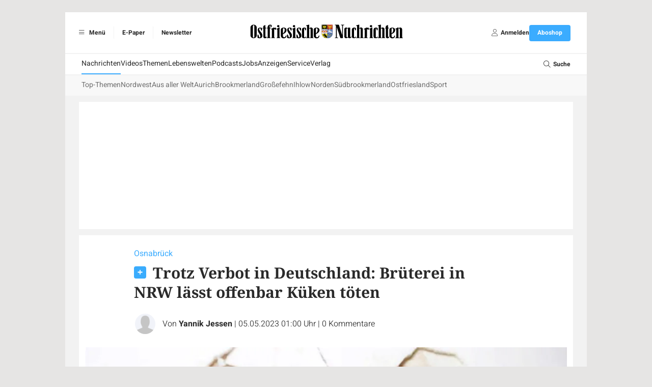

--- FILE ---
content_type: text/html; charset=UTF-8
request_url: https://www.on-online.de/artikel/1364101/Trotz-Verbot-in-Deutschland-Brueterei-in-NRW-laesst-offenbar-Kueken-toeten?utm_source=MZT_A&utm_content=1163350
body_size: 12400
content:
<!DOCTYPE html>
<html lang="de">
    <head>
        <meta charset="UTF-8">
        <meta http-equiv="X-UA-Compatible" content="IE=edge">
        <meta name="viewport" content="width=device-width, initial-scale=1.0">
        <link rel="preconnect" href="https://fonts-static.zgo.de" />
        <link href="https://fonts.zgo.de/css2?family=Noto+Serif:ital,wght@0,400;0,700;1,400;1,700&amp;display=swap" rel="stylesheet" />
        <link href="https://fonts.zgo.de/css2?family=Noto+Sans:ital,wght@0,400;0,700;1,400;1,700&amp;display=swap" rel="stylesheet" />
        <link href="https://fonts.zgo.de/css2?family=Heebo:wght@200;300;400;500;600;700&amp;display=swap" rel="stylesheet">
        <title>Osnabrück: Trotz Verbot in Deutschland: Brüterei in NRW lässt offenbar Küken töten - Ostfriesische Nachrichten</title>
        <meta name="twitter:card" content="summary" />
                    <meta name="twitter:site" content="@on_online_de" />
            <meta name="twitter:creator" content="@on_online_de" />
        
                        <meta name="facebook-domain-verification" content="eat8lpi0b4kulcuw7pase23n56is2c" />
            
                    <meta property="og:image" content="https://www.on-online.de/media/webartikel/1364101/big/25c1b95e7f25dcea05d2-1dfd89b2f53c3b1f.jpg">
        <meta property="og:url" content="https://www.on-online.de/artikel/1364101/Trotz-Verbot-in-Deutschland-Brueterei-in-NRW-laesst-offenbar-Kueken-toeten">
    <meta property="og:title" content="Osnabrück: Trotz Verbot in Deutschland: Brüterei in NRW lässt offenbar Küken töten">
    <meta property="og:description" content="Hat eine Brüterei in Nordrhein-Westfalen illegal männliche Küken töten lassen? Das kritisieren Foodwatch und andere Organisationen. Deshalb haben sie jetzt Anzeige erstattet. Es geht um Klarheit bei der Auslegung des Gesetzes.">

    <meta name="description" content="Hat eine Brüterei in Nordrhein-Westfalen illegal männliche Küken töten lassen? Das kritisieren Foodwatch und andere Organisationen. Deshalb haben sie jetzt Anzeige erstattet. Es geht um Klarheit bei der Auslegung des Gesetzes." />

    <link rel="canonical" href="https://www.on-online.de/artikel/1364101/Trotz-Verbot-in-Deutschland-Brueterei-in-NRW-laesst-offenbar-Kueken-toeten">

    <script type="application/ld+json">{"@context":"https://schema.org","@type":"NewsArticle","url":"https://www.on-online.de/artikel/1364101/Trotz-Verbot-in-Deutschland-Brueterei-in-NRW-laesst-offenbar-Kueken-toeten","mainEntityOfPage":"https://www.on-online.de/artikel/1364101/Trotz-Verbot-in-Deutschland-Brueterei-in-NRW-laesst-offenbar-Kueken-toeten","inLanguage":"de","headline":"Osnabrück: Trotz Verbot in Deutschland: Brüterei in NRW lässt offenbar Küken töten","description":"Hat eine Brüterei in Nordrhein-Westfalen illegal männliche Küken töten lassen? Das kritisieren Foodwatch und andere Organisationen. Deshalb haben sie jetzt Anzeige erstattet. Es geht um Klarheit bei der Auslegung des Gesetzes.","isAccessibleForFree":false,"author":[{"@type":"Person","name":"Yannik Jessen","image":"https://www.on-online.de/build/images/placeholder/autor.be25fcdd.png"}],"commentCount":0,"datePublished":"2023-05-05T01:00:00+02:00","image":"https://www.on-online.de/media/webartikel/1364101/big/25c1b95e7f25dcea05d2-1dfd89b2f53c3b1f.jpg","dateModified":"2023-05-05T01:00:00+02:00","text":"Seit dem 1. Januar 2022 dürfen in Deutschland keine männlichen Küken mehr getötet werden. Bis zu diesem Datum wurden zig Millionen Tiere direkt nach dem Schlupf vergast, weil die Aufzucht der Brüder der Legehennen zu teuer war und Verbraucher den höheren Fleischpreis nicht bezahlen wollten. Mit dem Verbot sollte es damit eigentlich vorbei sein. Doch offenbar interpretieren einige Unternehmen das Verbot sehr zu ihren Gunsten.\n          Nach Angaben der Verbraucherschutzorganisation Foodwatch soll eine Brüterei aus Nordrhein-Westfalen die männlichen Tiere schlüpfen gelassen – und dann zur Tötung ins Ausland transportiert haben. Es habe sich um mehrere zehntausend Tiere gehandelt. Das hatte das zuständige Landesamt für Umwelt- und Verbraucherschutz (LANUV) Foodwatch bestätigt.\n          Ist das Vorgehen der Brüterei rechtens? Das wird jetzt die Staatsanwaltschaft Düsseldorf prüfen. Foodwatch, Animal Society und die Deutsche Juristische Gesellschaft für Tierschutzrecht haben Strafanzeige gegen Unbekannt gestellt. Unbekannt deswegen, weil die Behörde das Unternehmen bislang nicht namentlich benannt hat. Die Zahl der Brütereien ist allerdings überschaubar.\n          Wie das LANUV auf Nachfrage bestätigte, hat sich die Zahl der Brütereien in Nordrhein-Westfalen 2022 halbiert. Drei der sechs verbliebenen Betriebe verwenden ihre rund eine Million männlichen Küken zur Bruderhahnaufzucht. Die anderen drei geben rund 300.000 Küken ins Ausland. Was dort mit den Tieren passiert, kann das Landesamt über die sogenannte Traces-Datenbank nachvollziehen. Mithilfe der Datenbank können Warensendungen in der EU zurückverfolgt werden.\n          Die Verbraucherschützer kritisieren, dass nichts durch das Verbot in Deutschland in Sachen Tierschutz gewonnen sei, wenn die Brüder der Legehennen einfach zum Sterben exportiert würden. Die juristische Auffassung der Anzeigenerstatter ist eindeutig: Unter das Verbot, Wirbeltiere aus wirtschaftlichen Gründen zu töten, fällt laut den Tierschützern auch der Export von Küken ins Ausland.\n          Grundsätzlich haben Brütereien laut dem Bundesministerium für Ernährung und Landwirtschaft drei Möglichkeiten, wie sie mit männlichen Küken verfahren können. Entweder kann das Geschlecht der Küken im Ei ermittelt und männliche Eier dann entsprechend vernichtet werden oder die Betriebe entscheiden sich dazu, die „Bruderhähne“ aufzuziehen und das Fleisch zu verkaufen.\n          Als dritte Alternative bietet das BMEL Betrieben eine Förderung, wenn sie auf sogenannte Zweinutzungshühner umsteigen. Dabei handelt es sich um Hühner, die sowohl für die Eier- als auch die Fleischerzeugung genutzt werden können. Dennoch versuchen Unternehmen das Tötungsverbot zu umgehen und ihre Küken ins Ausland zu fahren.\n          Um das in Zukunft zu verhindern, fordern Tierschützer ein europaweites Verbot des Kükentötens. So könnten Exporte in Nachbarländer unterbunden werden. Der Forderung schließt sich auch das Land Nordrhein-Westfahlen an. Nur ein Verbot in ganz Europa verbunden mit konkreten Haltungsanforderungen könne demnach eine tierwohlkonforme Lösung sein."}</script>

                <style>
            [x-cloak] { display: none !important; visibility: hidden; opacity: 0; }
        </style>

                    <link rel="stylesheet" href="/build/597.22ded829.css" data-turbo-track="reload"><link rel="stylesheet" href="/build/app.c35cfa08.css" data-turbo-track="reload">
        
                        <script>
(function(w,d,s,l,i){w[l]=w[l]||[];w[l].push({'gtm.start': new Date().getTime(),event:'gtm.js'});var f=d.getElementsByTagName(s)[0], j=d.createElement(s),dl=l!='dataLayer'?'&l='+l:'';j.async=true;j.src='https://www.googletagmanager.com/gtm.js?id='+i+dl;f.parentNode.insertBefore(j,f);})(window,document,'script','dataLayer','GTM-NXLHCDM');
</script>
        
                    <script src="/build/runtime.ae74e268.js" defer data-turbo-track="reload"></script><script src="/build/25.160abc8e.js" defer data-turbo-track="reload"></script><script src="/build/597.b0169c63.js" defer data-turbo-track="reload"></script><script src="/build/app.abfc8060.js" defer data-turbo-track="reload"></script>
        
                        <script type="text/javascript">
        var adHandler = adHandler || { cmd: [] };
                adHandler.cmd.push(function () {
                            adHandler.service.setTargeting("articleId", "1364101");
                        adHandler.service.request();

            if (screen['orientation']) {
                screen.orientation.addEventListener("change", function(e) {
                    adHandler.service.destroy();
                    adHandler.service.request();
                });
            }
        });
    </script>

            <script async type="text/javascript" src=/clickperformance/ON_Artikel-Paywall.js?v=95fd22be></script>
    
    
                                        
        <link rel="shortcut icon" href="/build/images/logos/favicon_on.9c04d257.ico" type="image/x-icon">
        <link rel="apple-touch-icon" href="/build/images/logos/apple-touch-icons/ON/apple-touch-icon-57x57.808c434f.png" />
        <link rel="apple-touch-icon" sizes="72x72" href="/build/images/logos/apple-touch-icons/ON/apple-touch-icon-72x72.4d940b05.png" />
        <link rel="apple-touch-icon" sizes="114x114" href="/build/images/logos/apple-touch-icons/ON/apple-touch-icon-114x114.609253e3.png" />
        <link rel="apple-touch-icon" sizes="144x144" href="/build/images/logos/apple-touch-icons/ON/apple-touch-icon-144x144.a191d50b.png" />

        <script async id="ebx" src="//applets.ebxcdn.com/ebx.js"></script>
            
        <script>
            window.originalAccept = "text\/html,application\/xhtml+xml,application\/xml;q=0.9,image\/webp,image\/apng,*\/*;q=0.8,application\/signed-exchange;v=b3;q=0.9"
        </script>
    </head>

        <body class="bg-default" data-page="article" data-t-p="ON" data-turbo="false">
                    
                            <noscript><iframe src="https://www.googletagmanager.com/ns.html?id=GTM-NXLHCDM" height="0" width="0" style="display:none;visibility:hidden"></iframe></noscript>
                        <script>

        window.ga=window.ga||function(){(ga.q=ga.q||[]).push(arguments)};ga.l=+new Date;

ga('create', '', {
    cookieDomain: 'auto',
});

ga('set', 'anonymizeIp', true);

ga('set', 'userId', null);
ga('set', 'dimension4', null);
ga('set', 'dimension1', "1364101");

    window.dataLayer = window.dataLayer || [];
    dataLayer.push(
        {"contentType":"article","contentIsPaywall":true,"articleType":"plus","articleId":"1364101","articleRessorts":["Politik"],"articleRessortIds":[1476],"articleTags":[],"userId":null,"userType":"anonym"}
    );

ga('send', 'pageview');
</script>
        
        
                
        <div class="min-h-screen drawer" x-data="{ drawerOpen: false }" @drawer-open.window="drawerOpen = true" @drawer-close.window="drawerOpen = false">
    <input id="app-drawer" type="checkbox" class="drawer-toggle" aria-label="Navigation öffnen" x-model="drawerOpen">

    <div class="drawer-content">
                        <div class="container mx-auto max-w-5xl lg:pt-6"><div id="ZGO-Ads_Offcontent-Left-Wrap"  class="adw bg-white relative flex justify-center items-center" data-label-mode="none">
    <div id="ZGO-Ads_Offcontent-Left" class="ad flex justify-center items-center"></div>
</div>

                        <div id="ZGO-Ads_Offcontent-Right-Wrap"  class="adw bg-white relative flex justify-center items-center" data-label-mode="none">
    <div id="ZGO-Ads_Offcontent-Right" class="ad flex justify-center items-center"></div>
</div>
<header class="bg-light print:hidden sticky top-0 w-full z-20 lg:static">
    <div class="w-full bg-white border-b lg:border-b-0 border-accent-gray-light flex items-center px-4 py-2 lg:py-6 relative justify-between">
                <ul class="hidden lg:flex divide-x divide-accent-gray-lightest font-heebo text-xs font-bold">
            <li class="h-6 flex items-center gap-1">
                <label for="app-drawer" title="Menü" tabindex="0" @keyup.enter="$dispatch('drawer-open')" @keyup.space="$dispatch('drawer-open')" class="cursor-pointer ps-1 pe-4">
                    <span class="inline-flex items-center justify-center h-6 w-6">
                        <i class="fal fa-bars"></i>
                    </span>
                    Menü
                </label>
            </li>
            <li class="h-6 flex items-center">
                                        <a href="https://epaper.on-online.de" title="E-Paper" target="_blank" rel="noopener" class="px-4">E-Paper</a>
                                </li>
                                <li class="h-6 flex items-center">
                        <a href="/-service/newsletter" title="Newsletter" target="_blank" rel="noopener" class="px-4">Newsletter</a>
                    </li>
                        </ul>

                <label
            for="app-drawer"
            title="Menü"
            tabindex="0"
            @keyup.enter="$dispatch('drawer-open')"
            @keyup.space="$dispatch('drawer-open')"
            class="lg:hidden text-lg flex flex-col justify-center items-center cursor-pointer"
        >
            <i class="fal fa-bars text-base text-accent-gray-light"></i>
            <span class="text-9px  text-accent-gray-warm font-heebo uppercase">Menü</span>
        </label>

                <div class="absolute left-1/2 -translate-x-1/2" role="banner">
            <a href="/">
                                        <img class="h-6 lg:h-[45px] w-auto" src="/build/images/logos/logo-header-on.f5fc4a42.svg" width="310" height="45" alt="Logo" />
                                </a>
        </div>

                            <a
    href="/benutzer/login?redirect-url=/artikel/1364101/Trotz-Verbot-in-Deutschland-Brueterei-in-NRW-laesst-offenbar-Kueken-toeten?utm_source%3DMZT_A%26utm_content%3D1163350"
    class="lg:hidden text-lg flex flex-col justify-center items-center"
    rel="nofollow"
    onclick="document.querySelector('#login-modal').showModal() ; return false"
>                    <i class="fal fa-user text-base text-accent-gray-light"></i>
                    <span class="text-9px text-accent-gray-warm font-heebo uppercase">Anmelden</span>
                </a>
        
                <ul class="hidden lg:flex items-center gap-6 font-heebo px-4 h-8">
            <li>
                                    <a
    href="/benutzer/login?redirect-url=/artikel/1364101/Trotz-Verbot-in-Deutschland-Brueterei-in-NRW-laesst-offenbar-Kueken-toeten?utm_source%3DMZT_A%26utm_content%3D1163350"
    class=""
    rel="nofollow"
    onclick="document.querySelector('#login-modal').showModal() ; return false"
>                            <div class="flex items-center gap-1">
                                <span class="inline-flex items-center justify-center h-6 w-6">
                                    <i class="fal fa-user text-sm text-accent-gray"></i>
                                </span>
                                <span class="text-xs font-bold">Anmelden</span>
                            </div>
                        </a>
                            </li>
            <li>
                <a
         href="https://shop.on-online.de/go"            class="relative select-none font-heebo cursor-pointer rounded inline-flex items-center justify-center px-4 py-2 text-xs leading-tight bg-secondary text-white hover:bg-primary min-h-[2rem] font-bold transition-colors"
            data-controller="button"
        >
    <span data-button-target="icon">
        </span><span data-button-target="content">
    <span class="">Aboshop</span>    </span>
</a>

            </li>
        </ul>
    </div>

    <div id="menu" class="hidden lg:block mt-0.5">
        <nav class="main-navigation font-heebo bg-white min-h-[2.5rem] flex gap-4 px-8 relative" role="navigation">
        <ul class="flex-1 flex gap-8 overflow-auto whitespace-nowrap">                    <li  class="text-sm text-default [&amp;_&gt;_*]:transition-colors [&amp;_&gt;_*]:flex [&amp;_&gt;_*]:items-center [&amp;_&gt;_*]:h-[2.5rem] [&amp;_&gt;_*]:border-b-2 [&amp;_&gt;_a]:hover:border-secondary [&amp;_&gt;_*]:border-secondary">            <a href="/">Nachrichten</a>    </li>

                                <li  class="text-sm text-default [&amp;_&gt;_*]:transition-colors [&amp;_&gt;_*]:flex [&amp;_&gt;_*]:items-center [&amp;_&gt;_*]:h-[2.5rem] [&amp;_&gt;_*]:border-b-2 [&amp;_&gt;_a]:hover:border-secondary [&amp;_&gt;_*]:border-transparent">            <a href="/video/">Videos</a>    </li>

                                <li  class="text-sm text-default [&amp;_&gt;_*]:transition-colors [&amp;_&gt;_*]:flex [&amp;_&gt;_*]:items-center [&amp;_&gt;_*]:h-[2.5rem] [&amp;_&gt;_*]:border-b-2 [&amp;_&gt;_a]:hover:border-secondary [&amp;_&gt;_*]:border-transparent">            <a href="/themen">Themen</a>    </li>

                                <li  class="text-sm text-default [&amp;_&gt;_*]:transition-colors [&amp;_&gt;_*]:flex [&amp;_&gt;_*]:items-center [&amp;_&gt;_*]:h-[2.5rem] [&amp;_&gt;_*]:border-b-2 [&amp;_&gt;_a]:hover:border-secondary [&amp;_&gt;_*]:border-transparent">            <a href="/lebenswelten">Lebenswelten</a>    </li>

                                <li  class="text-sm text-default [&amp;_&gt;_*]:transition-colors [&amp;_&gt;_*]:flex [&amp;_&gt;_*]:items-center [&amp;_&gt;_*]:h-[2.5rem] [&amp;_&gt;_*]:border-b-2 [&amp;_&gt;_a]:hover:border-secondary [&amp;_&gt;_*]:border-transparent">            <a href="/podcasts">Podcasts</a>    </li>

                                <li  class="text-sm text-default [&amp;_&gt;_*]:transition-colors [&amp;_&gt;_*]:flex [&amp;_&gt;_*]:items-center [&amp;_&gt;_*]:h-[2.5rem] [&amp;_&gt;_*]:border-b-2 [&amp;_&gt;_a]:hover:border-secondary [&amp;_&gt;_*]:border-transparent">            <a href="/jobs">Jobs</a>    </li>

                                <li  class="text-sm text-default [&amp;_&gt;_*]:transition-colors [&amp;_&gt;_*]:flex [&amp;_&gt;_*]:items-center [&amp;_&gt;_*]:h-[2.5rem] [&amp;_&gt;_*]:border-b-2 [&amp;_&gt;_a]:hover:border-secondary [&amp;_&gt;_*]:border-transparent">            <a href="/-anzeigen/uebersicht">Anzeigen</a>    </li>

                                <li  class="text-sm text-default [&amp;_&gt;_*]:transition-colors [&amp;_&gt;_*]:flex [&amp;_&gt;_*]:items-center [&amp;_&gt;_*]:h-[2.5rem] [&amp;_&gt;_*]:border-b-2 [&amp;_&gt;_a]:hover:border-secondary [&amp;_&gt;_*]:border-transparent">            <a href="/-service/uebersicht">Service</a>    </li>

                                <li  class="text-sm text-default [&amp;_&gt;_*]:transition-colors [&amp;_&gt;_*]:flex [&amp;_&gt;_*]:items-center [&amp;_&gt;_*]:h-[2.5rem] [&amp;_&gt;_*]:border-b-2 [&amp;_&gt;_a]:hover:border-secondary [&amp;_&gt;_*]:border-transparent">            <a href="/kontakt">Verlag</a>    </li>

            </ul><div class="shrink-0">
            <label for="search-input" class="h-10 flex items-center gap-1 cursor-pointer">
                <span class="inline-flex items-center justify-center h-6 w-6">
                    <i class="fal fa-search text-sm"></i>
                </span>
                <span class="text-xs font-bold">Suche</span>
            </label>

                <form name="search" method="post" action="/suche" class="transition-opacity opacity-0 pointer-events-none focus-within:opacity-100 focus-within:pointer-events-auto absolute inset-0 z-10 bg-white">

<div class="w-full grid grid-cols-2">
                    <div id="nav-search-form" class="col-start-2 border-l border-accent-gray-light">
                        <input
                            id="search-input"
                            name="search[searchText]"
                            class="ps-3 pe-14 w-full h-10 transition-colors outline-none text-sm text-accent-gray"
                            type="text"
                            autocomplete="search"
                            aria-label="Ihr Suchbegriff"
                            placeholder="Ihr Suchbegriff"
                            @keyup.esc="document.activeElement?.blur()"
                        />

                        <button
                            id="search-submit"
                            type="submit"
                            aria-label="Suche absenden"
                            class="custom inline-flex items-center h-full w-14 absolute right-0 text-accent-gray-light focus:text-secondary"
                        >
                            <span class="flex items-center justify-center w-full h-5 border-l border-accent-gray-light">
                                <i class="far fa-search transition-colors"></i>
                            </span>
                        </button>
                    </div>
                </div>
            
    </form>
        </div>
    </nav><nav class="sub-navigation bg-[#f8f8f8] mt-0.5 font-heebo min-h-[2.5rem] px-8" role="navigation">
        <section class="h-full splide visible" data-controller="submenu" aria-label="Weitere Menüpunkte">
            <div class="splide__arrows">
                <button disabled class="splide__arrow splide__arrow--prev text-accent-gray hover:text-secondary text-sm transition-colors">
                    <i class="fal fa-angle-left"></i>
                </button>
                <button disabled class="splide__arrow splide__arrow--next text-accent-gray hover:text-secondary text-sm transition-colors">
                    <i class="fal fa-angle-right"></i>
                </button>
            </div>

            <div class="splide__track">
                <ul class="splide__list gap-6">                                        <li  class="splide__slide text-sm text-accent-gray-dark [&amp;_&gt;_*]:transition-colors [&amp;_&gt;_*]:flex [&amp;_&gt;_*]:items-center [&amp;_&gt;_*]:h-[2.5rem] [&amp;_&gt;_*]:border-b-2 [&amp;_&gt;_a]:hover:border-secondary [&amp;_&gt;_*]:border-transparent">            <a href="/">Top-Themen</a>    </li>

                                                                        <li  class="splide__slide text-sm text-accent-gray-dark [&amp;_&gt;_*]:transition-colors [&amp;_&gt;_*]:flex [&amp;_&gt;_*]:items-center [&amp;_&gt;_*]:h-[2.5rem] [&amp;_&gt;_*]:border-b-2 [&amp;_&gt;_a]:hover:border-secondary [&amp;_&gt;_*]:border-transparent">            <a href="/ressort/nordwest">Nordwest</a>    </li>

                                                                        <li  class="splide__slide text-sm text-accent-gray-dark [&amp;_&gt;_*]:transition-colors [&amp;_&gt;_*]:flex [&amp;_&gt;_*]:items-center [&amp;_&gt;_*]:h-[2.5rem] [&amp;_&gt;_*]:border-b-2 [&amp;_&gt;_a]:hover:border-secondary [&amp;_&gt;_*]:border-transparent">            <a href="/ressort/aus-aller-welt">Aus aller Welt</a>    </li>

                                                                        <li  class="splide__slide text-sm text-accent-gray-dark [&amp;_&gt;_*]:transition-colors [&amp;_&gt;_*]:flex [&amp;_&gt;_*]:items-center [&amp;_&gt;_*]:h-[2.5rem] [&amp;_&gt;_*]:border-b-2 [&amp;_&gt;_a]:hover:border-secondary [&amp;_&gt;_*]:border-transparent">            <a href="/ressort/aurich">Aurich</a>    </li>

                                                                        <li  class="splide__slide text-sm text-accent-gray-dark [&amp;_&gt;_*]:transition-colors [&amp;_&gt;_*]:flex [&amp;_&gt;_*]:items-center [&amp;_&gt;_*]:h-[2.5rem] [&amp;_&gt;_*]:border-b-2 [&amp;_&gt;_a]:hover:border-secondary [&amp;_&gt;_*]:border-transparent">            <a href="/ressort/brookmerland">Brookmerland</a>    </li>

                                                                        <li  class="splide__slide text-sm text-accent-gray-dark [&amp;_&gt;_*]:transition-colors [&amp;_&gt;_*]:flex [&amp;_&gt;_*]:items-center [&amp;_&gt;_*]:h-[2.5rem] [&amp;_&gt;_*]:border-b-2 [&amp;_&gt;_a]:hover:border-secondary [&amp;_&gt;_*]:border-transparent">            <a href="/ressort/grossefehn">Großefehn</a>    </li>

                                                                        <li  class="splide__slide text-sm text-accent-gray-dark [&amp;_&gt;_*]:transition-colors [&amp;_&gt;_*]:flex [&amp;_&gt;_*]:items-center [&amp;_&gt;_*]:h-[2.5rem] [&amp;_&gt;_*]:border-b-2 [&amp;_&gt;_a]:hover:border-secondary [&amp;_&gt;_*]:border-transparent">            <a href="/ressort/ihlow">Ihlow</a>    </li>

                                                                        <li  class="splide__slide text-sm text-accent-gray-dark [&amp;_&gt;_*]:transition-colors [&amp;_&gt;_*]:flex [&amp;_&gt;_*]:items-center [&amp;_&gt;_*]:h-[2.5rem] [&amp;_&gt;_*]:border-b-2 [&amp;_&gt;_a]:hover:border-secondary [&amp;_&gt;_*]:border-transparent">            <a href="/ressort/norden">Norden</a>    </li>

                                                                        <li  class="splide__slide text-sm text-accent-gray-dark [&amp;_&gt;_*]:transition-colors [&amp;_&gt;_*]:flex [&amp;_&gt;_*]:items-center [&amp;_&gt;_*]:h-[2.5rem] [&amp;_&gt;_*]:border-b-2 [&amp;_&gt;_a]:hover:border-secondary [&amp;_&gt;_*]:border-transparent">            <a href="/ressort/suedbrookmerland">Südbrookmerland</a>    </li>

                                                                        <li  class="splide__slide text-sm text-accent-gray-dark [&amp;_&gt;_*]:transition-colors [&amp;_&gt;_*]:flex [&amp;_&gt;_*]:items-center [&amp;_&gt;_*]:h-[2.5rem] [&amp;_&gt;_*]:border-b-2 [&amp;_&gt;_a]:hover:border-secondary [&amp;_&gt;_*]:border-transparent">            <a href="/ressort/ostfriesland">Ostfriesland</a>    </li>

                                                                        <li  class="splide__slide text-sm text-accent-gray-dark [&amp;_&gt;_*]:transition-colors [&amp;_&gt;_*]:flex [&amp;_&gt;_*]:items-center [&amp;_&gt;_*]:h-[2.5rem] [&amp;_&gt;_*]:border-b-2 [&amp;_&gt;_a]:hover:border-secondary [&amp;_&gt;_*]:border-transparent">            <a href="/ressort/sport">Sport</a>    </li>

                                </ul>
            </div>
        </section>
    </nav>

    </div>
</header>

                    <div class="bg-light px-3 py-3 lg:px-[27px]"> 
                                                
                                                    <div id="ZGO-Ads_Top-Wrap"  class="adw bg-white relative flex justify-center items-center overflow-hidden text-center" data-label-mode="inner">
    <div id="ZGO-Ads_Top" class="ad flex justify-center items-center"></div>
</div>

                        
                                <article
        class="article-detail bg-white py-6 pb-12 px-3 print:py-0 mt-3"
        role="main" style="word-break: break-word"         x-data="{ player_sticky: false, player_loaded: false }"
        @play="player_sticky = true"
        @player-loaded="player_loaded = true"
    >
        
                    <h1 class="mb-5 lg:pl-24 lg:pr-48 print:pr-0 print:pl-0"><span class="block text-secondary font-heebo mb-2 text-sm lg:text-base">Osnabrück&nbsp;</span>        <span
            class="inline-block w-6 h-6 bg-no-repeat bg-contain print:hidden rounded bg-secondary mr-2"
            style="background-image:url(/build/images/icons/plus.365e6d03.svg)"
        ></span>
<span class="font-bold text-3xl ">Trotz Verbot in Deutschland: Brüterei in NRW lässt offenbar Küken töten</span>
            </h1>
        
                <div class="lg:px-24 print:pl-0 flex items-center">
                                                                        <div class="group relative flex shrink-0 mr-3">
                                                                                                <img
        src="/build/images/placeholder/autor.be25fcdd.png"
        alt="Yannik Jessen"
         class="inline-block w-10 h-10 box-content overflow-hidden rounded-full border-2 border-white" style="background-color:#F1F3F9; z-index:10"
            >

                                        
                                        <div class="absolute rotate-45 hidden group-hover:block" style="width:30px; height:30px; right:-15px; bottom:-15px"></div>

                                        <div class="absolute top-full hidden group-hover:block" style="z-index:11">                         <div class="mt-2 relative" style="filter:drop-shadow(0 0px 4px rgba(0,0,0,0.12))">
                            <div class="absolute bg-white w-3 h-3 -top-1 rotate-45" style="left:16px"></div>
                            <div class="bg-white p-4 pr-6 rounded w-max space-y-4">
                                                                    
                                                                            <span class="block">
                                                                                        <img
        src="/build/images/placeholder/autor.be25fcdd.png"
        alt="Yannik Jessen"
         class="inline-block w-10 h-10 box-content overflow-hidden rounded-full mr-2 group-hover/item:saturate-150" style="background-color:#F1F3F9;"
            >

                                        <span class="text-base font-heebo font-bold group-hover/item:text-secondary">Yannik Jessen</span>
                                    
                                        </span>
                                                                                                </div>
                        </div>
                    </div>
                </div>
            
                        <div class="text-sm lg:text-base font-heebo font-light first:[&_.delim]:hidden">
                                    <span class="delim">|</span>
                    <span>
                                                <div class="inline">
                            Von
                        <span class="font-normal"><span class="font-bold">Yannik Jessen</span><span></span></span>
        </div></span>                                    <span class="delim">|</span>
                    <span class="whitespace-nowrap">
                        05.05.2023 01:00 Uhr
                    </span>
                <span class="delim">|</span>
                    <span class="whitespace-nowrap">
                        <a
                            href="#comments-section"
                            class="hover:underline"
                            x-data
                            @click.prevent="document.querySelector($el.getAttribute('href'))?.scrollIntoView({behavior: 'smooth'})"
                        >
                            <span class="article-total-comments">0</span>
                            <span class="article-comments-text">Kommentare</span>
                        </a>
                    </span>            </div>
        </div>


        
                            <div class="pt-6 pb-4">
                <div class="pb-4">
        <img
        src="/media/webartikel-image/5150841/image/39d61534d16d98a719ea-b4e06b8097738ded.webp"
        alt="Ein Hühnerküken schlüpft. Foto: imago/Melanie Bauer"
         class="w-full mb-2" style="object-fit: contain; aspect-ratio: 1.7783171521036"
            >

            <div class="text-accent-gray text-xs md:text-sm font-heebo">Ein Hühnerküken schlüpft. Foto: imago/Melanie Bauer</div>
    </div>

            </div>
                        
        <div class="relative">
            <div class="lg:flex">
                <div class="lg:pt-2 hover:z-50 hover:relative" data-nosnippet>
                    <div class="flex lg:flex-col justify-between items-center lg:sticky lg:top-2 lg:space-y-4 mb-6 lg:mb-0 lg:w-20 print:hidden">
                        <span class="text-sm text-accent-gray text-center">Artikel teilen:</span>
                        <div class="flex lg:flex-col justify-center items-center space-x-4 lg:space-x-0 lg:space-y-4">
                            
<a href="https://www.facebook.com/share.php?u=https://www.on-online.de/artikel/1364101/Trotz-Verbot-in-Deutschland-Brueterei-in-NRW-laesst-offenbar-Kueken-toeten" target="_blank">
    <img class="w-8 lg:w-12 h-8 lg:h-12" src="/build/images/icons/facebook.2dddee29.svg" alt="Facebook" />
</a>

<a href="https://api.whatsapp.com/send?text=https://www.on-online.de/artikel/1364101/Trotz-Verbot-in-Deutschland-Brueterei-in-NRW-laesst-offenbar-Kueken-toeten" target="_blank">
    <img class="w-8 lg:w-12 h-8 lg:h-12" src="/build/images/icons/whatsapp.5b9c91bf.svg" alt="WhatsApp" />
</a>

<a href="mailto:?subject=Interessanter%20Artikel&body=https://www.on-online.de/artikel/1364101/Trotz-Verbot-in-Deutschland-Brueterei-in-NRW-laesst-offenbar-Kueken-toeten" class="bg-primary w-8 lg:w-12 h-8 lg:h-12 flex items-center justify-center rounded-full">
    <i class="fal fa-envelope text-white lg:text-xl" title="E-Mail"></i>
</a>

<button onclick="window.print()" class="hidden lg:flex bg-primary w-8 lg:w-12 h-8 lg:h-12 flex items-center justify-center rounded-full">
    <i class="fal fa-print text-white lg:text-xl" title="Drucken"></i>
</button>

                        </div>
                    </div>
                </div>


                <div class="lg:pl-4 lg:pr-48 space-y-6 content print:pr-0 print:pl-0 min-w-0 max-w-full">
                    <p class="font-bold">
                        Hat eine Brüterei in Nordrhein-Westfalen illegal männliche Küken töten lassen? Das kritisieren Foodwatch und andere Organisationen. Deshalb haben sie jetzt Anzeige erstattet. Es geht um Klarheit bei der Auslegung des Gesetzes.
                    </p>

                                            <div class="pb-3">
                            Lesedauer des Artikels: ca. 3 Minuten
                        </div>
                                    </div>
            </div>

                            <div class="relative z-10 w-full -mt-[7.5rem] lg:-mt-[16rem] pointer-events-none">                     <!--googleoff: all-->
<div class="h-28 bg-gradient-to-t from-white"></div>
<div class="paywall bg-white p-4 flex items-center justify-center flex-col pointer-events-auto" data-nosnippet>     <div data-paywall="content" class="grid grid-cols-1 lg:grid-cols-2 gap-6 lg:gap-16 rounded shadow-elevation font-heebo">
        <div class="p-8 pt-0 lg:pt-8">
            <div class="text-2xl lg:text-3xl font-bold mb-1">Jetzt Artikel freischalten</div>
            <div class="text-sm text-gray-500">Schnell bestellt – jederzeit kündbar.</div>
            <div class="pt-6 text-sm">
                <ul>
                    <li><i class="pe-2 fas fa-plus text-secondary"></i>Voller Zugriff auf www.on-online.de</li>
                    <li class="my-1"><i class="pe-2 fas fa-plus text-secondary"></i>700+ neue Artikel pro Woche</li>
                    <li><i class="pe-2 fas fa-plus text-secondary"></i>ON-App inklusive</li>
                </ul>
            </div>
            <div class="pt-8">
                <a
                    href="https://shop.on-online.de/go/group/114?source=article:1364101"
                    class="mt-3 mb-4 bg-green-700 !text-white !no-underline hover:bg-secondary-400 duration-100 transition-all rounded text-sm px-4 h-11 flex justify-center items-center font-bold"
                    data-paywall="checkout-button"
                >Jetzt testen und 90 % sparen<i class="ps-3 fas fa-arrow-right"></i></a>
            </div>
            <div class="flex items-center justify-center pt-4 w-full gap-2">
                <div class="outline outline-1 outline-gray-200 rounded p-1 h-8 w-12 flex items-center justify-center"><img src="/build/images/icons/PayPal.24f999b1.svg" class="h-full" alt="PayPal Logo" loading="lazy"/></div>
                <div class="outline outline-1 outline-gray-200 rounded p-1 h-8 w-12 flex items-center justify-center"><img src="/build/images/icons/SEPA.dbadd650.svg" class="h-full" alt="SEPA Logo" loading="lazy"/></div>
            </div>
        </div>
        <a
            href="https://shop.on-online.de/go/group/114?source=article:1364101"
            class="order-first lg:order-last"
            data-paywall="checkout-button"
        >
            <div
                class="min-h-full pt-6 pb-12 lg:pt-0 lg:pb-0 rounded-t lg:rounded-tl-none lg:rounded-r flex items-center justify-center bg-bottom lg:bg-left bg-size-[600px_600px]"
                style="background-image: url('/build/images/ellipse.5ecee60c.svg')"
            >
                <div class="font-heebo text-center lg:text-right font-bold text-white">
                    <div class="text-2xl">3 Monate je</div>
                    <div class="text-6xl lg:text-9xl pt-2 lg:pt-0">1€</div>
                    <div class="text-2xl">statt <span class="line-through">9,90 €</span></div>
                </div>
            </div>
        </a>
    </div>
            <div class="text-sm text-center font-heebo mt-8" data-paywall="login-container">Du hast bereits ein ON-Abo? Super!</div>
        <div class="text-sm text-center font-heebo" data-paywall="login-container">    <a
    href="/benutzer/login?redirect-url=/artikel/1364101/Trotz-Verbot-in-Deutschland-Brueterei-in-NRW-laesst-offenbar-Kueken-toeten?utm_source%3DMZT_A%26utm_content%3D1163350"
    class="text-secondary underline"
    rel="nofollow"
    onclick="document.querySelector('#login-modal').showModal() ; return false"
>Hier anmelden</a>
</div>
    
    <a
        href="https://shop.on-online.de/go?source=article:1364101"
        class="group mt-8 mb-4 bg-[#f8f8f8] border-gray-200 text-gray-800 !no-underline hover:bg-secondary-400 hover:text-white duration-100 transition-all rounded text-sm px-4 h-11 flex justify-center items-center font-heebo"
        data-paywall="checkout-button"
    >
        Weitere Abo-Modelle<i class="text-gray-500 ps-3 fas fa-arrow-right group-hover:text-white"></i>
    </a>

</div>
<!--googleon: all-->

                </div>
                    </div>
    </article>

    
                    </div>

                    <footer class="bg-white border-t-4 border-secondary py-2 lg:px-2 lg:py-6 print:hidden" id="footer">
                        <div class="font-heebo text-sm my-2 lg:my-6 text-accent-gray-warm">
                            <div class="flex flex-col lg:justify-center center gap-x-2">
                                <span class="text-center">© ZGO Zeitungsgruppe Ostfriesland GmbH</span>
                                <span class="text-center m-auto" id="footer-links" style="max-width:80%">
                                            <ul>
            
                <li class="first inline-block after:content-[&#039;·&#039;] last:after:content-[&#039;&#039;]">        <a href="/-verlag/verlagsangaben">AGB</a>        
    </li>

    
                <li class="inline-block after:content-[&#039;·&#039;] last:after:content-[&#039;&#039;]">        <a href="/datenschutz">Datenschutz</a>        
    </li>

    
                <li class="inline-block after:content-[&#039;·&#039;] last:after:content-[&#039;&#039;]">        <a href="/-verlag/impressum">Impressum</a>        
    </li>

    
                <li class="inline-block after:content-[&#039;·&#039;] last:after:content-[&#039;&#039;]">        <a href="/barrierefreiheit">Barrierefreiheit</a>        
    </li>

    
                <li class="inline-block after:content-[&#039;·&#039;] last:after:content-[&#039;&#039;]">        <a href="/vertragskuendigung">Vertragskündigung</a>        
    </li>

    
                <li class="last inline-block after:content-[&#039;·&#039;] last:after:content-[&#039;&#039;]">        <a href="?cmpscreencustom" rel="nofollow" data-controller="cmp" data-action="click-&gt;cmp#showPreferences:prevent">Datenschutzeinstellungen</a>        
    </li>


    </ul>

                                </span>
                            </div>
                            <div class="text-center">Technische Umsetzung durch <a href="https://www.actiview.de/webentwicklung" title="Agentur für individuelle Webentwicklung & UX/UI-Design">ActiView GmbH</a></div>
                        </div>
                    </footer>
                </div>

                                    <div
    x-data="{ active_tab: 'login' }"
        @show-login-modal.window="active_tab = 'login'; $refs.dialog.showModal()"
    @show-registration-modal.window="active_tab = 'registration'; $refs.dialog.showModal()"
>
    <dialog
        id="login-modal"
        class="
            bg-white overflow-visible m-0 lg:m-auto lg:mt-[15vh]
            max-w-full w-full lg:w-96 max-h-screen h-full lg:h-[revert]
            flex fixed transition-opacity duration-200 opacity-0 open:opacity-100
        "
        @click="$event.target === $el && $el.close()"
        x-ref="dialog"
        data-nosnippet
    >
                <div class="w-full h-full lg:h-auto">
                        <ul class="flex w-full" style="background-color: #F2F2F2">
                                    <li class="flex-grow p-3 text-center" :class="active_tab === 'login' && 'bg-white'" @click="active_tab = 'login'">
                        <button class="font-heebo font-bold text-base">Einloggen</button>
                    </li>
                                    <li class="flex-grow p-3 text-center" :class="active_tab === 'registration' && 'bg-white'" @click="active_tab = 'registration'">
                        <button class="font-heebo font-bold text-base">Registrieren</button>
                    </li>
                            </ul>

                        <div class="h-full lg:max-h-[70vh] overflow-x-hidden overflow-y-auto pb-20 lg:pb-0">
                                    <div x-show="active_tab === 'login'" >
                                                    <div
    class="p-5"
    x-init="$watch('currLogin', () => changeResetUrlParam())"
    x-data="{
        currLogin: '',
        resetUrl: '/passwort/vergessen/',
        changeResetUrlParam() {
            const url = new URL(this.resetUrl, location.href);
            url.searchParams.set('email', this.currLogin);
            this.resetUrl = url.toString();
        },
        isSubmitted: false,
    }"
    >
    <form name="login" method="post" action="/benutzer/login?redirect-url=/artikel/1364101/Trotz-Verbot-in-Deutschland-Brueterei-in-NRW-laesst-offenbar-Kueken-toeten?utm_source%3DMZT_A%26utm_content%3D1163350" @submit="isSubmitted = true">

    <div class="group mb-6"><label class="text-xs mb-1.5 block font-heebo group-focus-within:text-secondary required" for="login_username">Benutzername oder E-Mail</label><div
        class="relative w-full"
            >
        <input type="text" id="login_username" name="login[username]" required="required" autofocus="autofocus" autocomplete="email" x-model="currLogin" class="rounded border bg-white focus:outline-none focus:border-secondary p-2.5 w-full font-heebo text-base lg:text-sm" />    </div></div>

    <div class="group mb-6"><label class="text-xs mb-1.5 block font-heebo group-focus-within:text-secondary required" for="login_password">Passwort</label><div
        class="relative w-full"
                    data-controller="form--password-reveal"
            data-form--password-reveal-show-class="far fa-eye"
            data-form--password-reveal-hide-class="far fa-eye-slash"
            >
        <input type="password" id="login_password" name="login[password]" required="required" autocomplete="current-password" data-form--password-reveal-target="input" class="rounded border bg-white focus:outline-none focus:border-secondary p-2.5 w-full font-heebo text-base lg:text-sm pr-9" /><span class="icon absolute top-0 right-0 h-full flex items-center pr-2 text-gray-400">
                <i
                    class="far fa-eye cursor-pointer hover:text-primary"
                                            data-form--password-reveal-target="toggle"
                        data-action="click->form--password-reveal#toggle"
                                    ></i>
            </span>
            </div></div>

    <div>
        <input type="submit" value="Anmelden" class="w-full hover:bg-primary" :disabled="isSubmitted"/>
    </div>
    </form>

    <div class="grid grid-cols-2 text-xs mt-5 font-heebo">
        <div class="">
            <a href="/passwort/vergessen/" :href="resetUrl" class="whitespace-nowrap hover:text-secondary">Passwort vergessen?</a>
        </div>
        <div class="text-right">
            <a
                href="/registrierung"
                class="whitespace-nowrap hover:text-secondary"
                data-tab-index="1"
            >Konto erstellen</a>
        </div>
    </div>
</div>

                                            </div>
                                    <div x-show="active_tab === 'registration'" x-cloak>
                                                    <div class="p-5">
    <turbo-frame id="frame_registration" src="/registrierung?redirect-url=/artikel/1364101/Trotz-Verbot-in-Deutschland-Brueterei-in-NRW-laesst-offenbar-Kueken-toeten?utm_source%3DMZT_A%26utm_content%3D1163350" loading="lazy">
        <div class="text-sm text-gray-400 text-center mt-6">
            <i class="fas fa-spinner fa-spin"></i>
        </div>
    </turbo-frame>
</div>

                                            </div>
                            </div>
        </div>

        <form method="dialog" class="absolute bottom-0 left-0 right-0 flex justify-center mb-3 lg:-mb-10">
            <button
                class="
                    bg-[#F2F2F2] hover:bg-[#d6d6d6] rounded-full lg:shadow-[0_0_8px_3px_rgba(110,110,110,0.15)]
                    font-heebo text-sm text-black/65 border border-slate-300 lg:border-0
                    flex items-center
                "
            >
                <div class="pl-3 pr-2 mr-2 border-r border-r-slate-500/50 flex-grow-0">
                    <i class="far fa-xmark" style="margin-top: 3px;"></i>
                </div>
                <div class="pr-3 py-1">
                    Schließen
                </div>
            </button>
        </form>
    </dialog>
</div>

                
                                                                    </div>

    <div class="drawer-side z-20">
        <label for="app-drawer" class="drawer-overlay"></label>
        <aside class="font-heebo">
                        <div class="p-4 lg:p-6 pb-6">
                                <div class="flex items-center justify-between relative mb-6">
                    <label
                        for="app-drawer"
                        tabindex="0"
                        @keyup.enter="drawerOpen = false"
                        @keyup.space="drawerOpen = false"
                        class="h-6 w-6 inline-flex items-center justify-center cursor-pointer focus:ring-1 focus:ring-primary rounded sm:order-2"
                    >
                        <i class="fal fa-times text-sm"></i>
                    </label>

                    <div class="absolute left-1/2 -translate-x-1/2 sm:relative sm:translate-x-0 sm:left-0 sm:order-1" role="banner">
                        <a href="/">
                                                                <img class="h-6 lg:h-7 w-auto" src="/build/images/logos/logo-header-on.f5fc4a42.svg" alt="Logo" />
                                                        </a>
                    </div>
                </div>

                    <form name="search" method="post" action="/suche" class="relative flex items-center">

<input
                        name="search[searchText]"
                        class="py-3 ps-3 pe-14 w-full h-full border border-accent-gray-light focus:border-secondary rounded transition-colors outline-none text-base text-accent-gray peer"
                        type="text"
                        autocomplete="search"
                        aria-label="Ihr Suchbegriff"
                        placeholder="Ihr Suchbegriff"
                    />
                                        <button
                        type="submit"
                        aria-label="Suche absenden"
                        class="custom inline-flex items-center h-full w-14 absolute right-0 text-accent-gray-light peer-focus:text-secondary focus:text-secondary"
                    >
                        <span class="flex items-center justify-center w-full h-5 border-l border-accent-gray-light">
                            <i class="far fa-search transition-colors"></i>
                        </span>
                    </button>
                
    </form>
            </div>

            <div class="mb-6">
                    <div class="font-heebo">        <ul role="navigation" class="root space-y-4">
                
                
                        <li class="collapse"><input type="checkbox" class="custom" id="drawer-navigation-1-Nachrichten" name="drawer-navigation-1-Nachrichten" aria-label="Nachrichten" /><div class="collapse-title flex justify-between border-l-4 border-secondary ps-5 ">
                <div class="flex-1 text-lg leading-8 [&_>_a:hover]:underline font-bold">                        <a href="/">Nachrichten</a>                </div>                    <label for="drawer-navigation-1-Nachrichten" class="collapse-button border-l border-accent-gray-light w-14 h-8 flex items-center justify-center shrink-0 cursor-pointer">
                        <i class="fal fa-angle-down text-secondary"></i>
                    </label>
                            </div>

                    <ul class="collapse-content mt-6 space-y-4 ms-6 my-2 border-l-2 border-accent-gray-light">
                
        
                        <li class=""><div class="collapse-title flex justify-between ps-6 ">
                <div class="flex-1 text-base [&_>_a:hover]:underline ">                        <a href="/">Top-Themen</a>                </div>            </div>

            
        </li>
    
        
        
                        <li class=""><div class="collapse-title flex justify-between ps-6 ">
                <div class="flex-1 text-base [&_>_a:hover]:underline ">                        <a href="/ressort/nordwest">Nordwest</a>                </div>            </div>

            
        </li>
    
        
                
                        <li class="collapse"><input type="checkbox" class="custom" id="drawer-navigation-2-Aus aller Welt" name="drawer-navigation-2-Aus aller Welt" aria-label="Aus aller Welt" /><div class="collapse-title flex justify-between ps-6 ">
                <div class="flex-1 text-base [&_>_a:hover]:underline ">                        <a href="/ressort/aus-aller-welt">Aus aller Welt</a>                </div>                    <label for="drawer-navigation-2-Aus aller Welt" class="collapse-button border-l border-accent-gray-light w-14 h-6 flex items-center justify-center shrink-0 cursor-pointer">
                        <i class="fal fa-angle-down text-secondary"></i>
                    </label>
                            </div>

                    <ul class="collapse-content mt-6 space-y-4 ms-6 my-2 border-l-2 border-accent-gray-light">
                
        
                        <li class=""><div class="collapse-title flex justify-between ps-6 ">
                <div class="flex-1 text-base [&_>_a:hover]:underline ">                        <a href="/ressort/aus-aller-welt/brennpunkte">Brennpunkte</a>                </div>            </div>

            
        </li>
    
        
        
                        <li class=""><div class="collapse-title flex justify-between ps-6 ">
                <div class="flex-1 text-base [&_>_a:hover]:underline ">                        <a href="/ressort/aus-aller-welt/boulevard">Boulevard</a>                </div>            </div>

            
        </li>
    
        
        
                        <li class=""><div class="collapse-title flex justify-between ps-6 ">
                <div class="flex-1 text-base [&_>_a:hover]:underline ">                        <a href="/ressort/aus-aller-welt/netzwelt">Netzwelt</a>                </div>            </div>

            
        </li>
    
        
        
                        <li class=""><div class="collapse-title flex justify-between ps-6 ">
                <div class="flex-1 text-base [&_>_a:hover]:underline ">                        <a href="/ressort/aus-aller-welt/wissenschaft">Wissenschaft</a>                </div>            </div>

            
        </li>
    
        
        
                        <li class=""><div class="collapse-title flex justify-between ps-6 ">
                <div class="flex-1 text-base [&_>_a:hover]:underline ">                        <a href="/ressort/wirtschaft">Wirtschaft</a>                </div>            </div>

            
        </li>
    

    </ul>

        </li>
    
        
        
                        <li class=""><div class="collapse-title flex justify-between ps-6 ">
                <div class="flex-1 text-base [&_>_a:hover]:underline ">                        <a href="/ressort/aurich">Aurich</a>                </div>            </div>

            
        </li>
    
        
        
                        <li class=""><div class="collapse-title flex justify-between ps-6 ">
                <div class="flex-1 text-base [&_>_a:hover]:underline ">                        <a href="/ressort/brookmerland">Brookmerland</a>                </div>            </div>

            
        </li>
    
        
        
                        <li class=""><div class="collapse-title flex justify-between ps-6 ">
                <div class="flex-1 text-base [&_>_a:hover]:underline ">                        <a href="/ressort/grossefehn">Großefehn</a>                </div>            </div>

            
        </li>
    
        
        
                        <li class=""><div class="collapse-title flex justify-between ps-6 ">
                <div class="flex-1 text-base [&_>_a:hover]:underline ">                        <a href="/ressort/ihlow">Ihlow</a>                </div>            </div>

            
        </li>
    
        
        
                        <li class=""><div class="collapse-title flex justify-between ps-6 ">
                <div class="flex-1 text-base [&_>_a:hover]:underline ">                        <a href="/ressort/norden">Norden</a>                </div>            </div>

            
        </li>
    
        
        
                        <li class=""><div class="collapse-title flex justify-between ps-6 ">
                <div class="flex-1 text-base [&_>_a:hover]:underline ">                        <a href="/ressort/suedbrookmerland">Südbrookmerland</a>                </div>            </div>

            
        </li>
    
        
        
                        <li class=""><div class="collapse-title flex justify-between ps-6 ">
                <div class="flex-1 text-base [&_>_a:hover]:underline ">                        <a href="/ressort/ostfriesland">Ostfriesland</a>                </div>            </div>

            
        </li>
    
        
                
                        <li class="collapse"><input type="checkbox" class="custom" id="drawer-navigation-2-Sport" name="drawer-navigation-2-Sport" aria-label="Sport" /><div class="collapse-title flex justify-between ps-6 ">
                <div class="flex-1 text-base [&_>_a:hover]:underline ">                        <a href="/ressort/sport">Sport</a>                </div>                    <label for="drawer-navigation-2-Sport" class="collapse-button border-l border-accent-gray-light w-14 h-6 flex items-center justify-center shrink-0 cursor-pointer">
                        <i class="fal fa-angle-down text-secondary"></i>
                    </label>
                            </div>

                    <ul class="collapse-content mt-6 space-y-4 ms-6 my-2 border-l-2 border-accent-gray-light">
                
        
                        <li class=""><div class="collapse-title flex justify-between ps-6 ">
                <div class="flex-1 text-base [&_>_a:hover]:underline ">                        <a href="/ressort/sport/lokalsport">Lokales</a>                </div>            </div>

            
        </li>
    
        
        
                        <li class=""><div class="collapse-title flex justify-between ps-6 ">
                <div class="flex-1 text-base [&_>_a:hover]:underline ">                        <a href="/ressort/sport/aus-aller-welt">Aus aller Welt</a>                </div>            </div>

            
        </li>
    

    </ul>

        </li>
    

    </ul>

        </li>
    
        
        
                        <li class=""><div class="collapse-title flex justify-between ps-6 ">
                <div class="flex-1 text-lg leading-8 [&_>_a:hover]:underline ">                        <a href="/video/">Videos</a>                </div>            </div>

            
        </li>
    
        
        
                        <li class=""><div class="collapse-title flex justify-between ps-6 ">
                <div class="flex-1 text-lg leading-8 [&_>_a:hover]:underline ">                        <a href="/themen">Themen</a>                </div>            </div>

            
        </li>
    
        
                
                        <li class="collapse"><input type="checkbox" class="custom" id="drawer-navigation-1-Lebenswelten" name="drawer-navigation-1-Lebenswelten" aria-label="Lebenswelten" /><div class="collapse-title flex justify-between ps-6 ">
                <div class="flex-1 text-lg leading-8 [&_>_a:hover]:underline ">                        <a href="/lebenswelten">Lebenswelten</a>                </div>                    <label for="drawer-navigation-1-Lebenswelten" class="collapse-button border-l border-accent-gray-light w-14 h-8 flex items-center justify-center shrink-0 cursor-pointer">
                        <i class="fal fa-angle-down text-secondary"></i>
                    </label>
                            </div>

                    <ul class="collapse-content mt-6 space-y-4 ms-6 my-2 border-l-2 border-accent-gray-light">
                
        
                        <li class=""><div class="collapse-title flex justify-between ps-6 ">
                <div class="flex-1 text-base [&_>_a:hover]:underline ">                        <a href="/lebenswelten">Übersicht</a>                </div>            </div>

            
        </li>
    
        
        
                        <li class=""><div class="collapse-title flex justify-between ps-6 ">
                <div class="flex-1 text-base [&_>_a:hover]:underline ">                        <a href="/lebenswelten/freizeit-und-feiern">Freizeit &amp; Feiern</a>                </div>            </div>

            
        </li>
    
        
        
                        <li class=""><div class="collapse-title flex justify-between ps-6 ">
                <div class="flex-1 text-base [&_>_a:hover]:underline ">                        <a href="/lebenswelten/wohnen-und-leben">Wohnen &amp; Leben</a>                </div>            </div>

            
        </li>
    
        
        
                        <li class=""><div class="collapse-title flex justify-between ps-6 ">
                <div class="flex-1 text-base [&_>_a:hover]:underline ">                        <a href="/lebenswelten/arbeit-und-soziales">Arbeit &amp; Soziales</a>                </div>            </div>

            
        </li>
    
        
        
                        <li class=""><div class="collapse-title flex justify-between ps-6 ">
                <div class="flex-1 text-base [&_>_a:hover]:underline ">                        <a href="/lebenswelten/auto-und-verkehr">Auto &amp; Verkehr</a>                </div>            </div>

            
        </li>
    
        
        
                        <li class=""><div class="collapse-title flex justify-between ps-6 ">
                <div class="flex-1 text-base [&_>_a:hover]:underline ">                        <a href="/lebenswelten/essen-und-trinken">Essen &amp; Trinken</a>                </div>            </div>

            
        </li>
    
        
        
                        <li class=""><div class="collapse-title flex justify-between ps-6 ">
                <div class="flex-1 text-base [&_>_a:hover]:underline ">                        <a href="/lebenswelten/gesundheit-und-fitness">Gesundheit &amp; Fitness</a>                </div>            </div>

            
        </li>
    
        
        
                        <li class=""><div class="collapse-title flex justify-between ps-6 ">
                <div class="flex-1 text-base [&_>_a:hover]:underline ">                        <a href="/lebenswelten/geld-und-steuern">Geld &amp; Steuern</a>                </div>            </div>

            
        </li>
    

    </ul>

        </li>
    
        
        
                        <li class=""><div class="collapse-title flex justify-between ps-6 ">
                <div class="flex-1 text-lg leading-8 [&_>_a:hover]:underline ">                        <a href="/podcasts">Podcasts</a>                </div>            </div>

            
        </li>
    
        
        
                        <li class=""><div class="collapse-title flex justify-between ps-6 ">
                <div class="flex-1 text-lg leading-8 [&_>_a:hover]:underline ">                        <a href="/jobs">Jobs</a>                </div>            </div>

            
        </li>
    
        
        
                        <li class="hidden lg:block"><div class="collapse-title flex justify-between ps-6 ">
                <div class="flex-1 text-lg leading-8 [&_>_a:hover]:underline ">                        <a href="/-anzeigen/uebersicht">Anzeigen</a>                </div>            </div>

            
        </li>
    
        
        
                        <li class="hidden lg:block"><div class="collapse-title flex justify-between ps-6 ">
                <div class="flex-1 text-lg leading-8 [&_>_a:hover]:underline ">                        <a href="/-service/uebersicht">Service</a>                </div>            </div>

            
        </li>
    
        
                
                        <li class="collapse"><input type="checkbox" class="custom" id="drawer-navigation-1-Verlag" name="drawer-navigation-1-Verlag" aria-label="Verlag" /><div class="collapse-title flex justify-between ps-6 ">
                <div class="flex-1 text-lg leading-8 [&_>_a:hover]:underline ">                        <a href="/kontakt">Verlag</a>                </div>                    <label for="drawer-navigation-1-Verlag" class="collapse-button border-l border-accent-gray-light w-14 h-8 flex items-center justify-center shrink-0 cursor-pointer">
                        <i class="fal fa-angle-down text-secondary"></i>
                    </label>
                            </div>

                    <ul class="collapse-content mt-6 space-y-4 ms-6 my-2 border-l-2 border-accent-gray-light">
                
        
                        <li class=""><div class="collapse-title flex justify-between ps-6 ">
                <div class="flex-1 text-base [&_>_a:hover]:underline ">                        <a href="/kontakt">Kontakt</a>                </div>            </div>

            
        </li>
    
        
        
                        <li class=""><div class="collapse-title flex justify-between ps-6 ">
                <div class="flex-1 text-base [&_>_a:hover]:underline ">                        <a href="https://zgo.de/" target="_blank">Der Verlag</a>                </div>            </div>

            
        </li>
    
        
        
                        <li class=""><div class="collapse-title flex justify-between ps-6 ">
                <div class="flex-1 text-base [&_>_a:hover]:underline ">                        <a href="/redaktion">Redaktion</a>                </div>            </div>

            
        </li>
    
        
        
                        <li class=""><div class="collapse-title flex justify-between ps-6 ">
                <div class="flex-1 text-base [&_>_a:hover]:underline ">                        <a href="/vertragskuendigung">Vertragskündigung</a>                </div>            </div>

            
        </li>
    
        
        
                        <li class=""><div class="collapse-title flex justify-between ps-6 ">
                <div class="flex-1 text-base [&_>_a:hover]:underline ">                        <a href="/-verlag/teilnahmebedingungen">Teilnahmebedingungen</a>                </div>            </div>

            
        </li>
    
        
        
                        <li class=""><div class="collapse-title flex justify-between ps-6 ">
                <div class="flex-1 text-base [&_>_a:hover]:underline ">                        <a href="/-verlag/verlagsangaben">AGB</a>                </div>            </div>

            
        </li>
    
        
                
                        <li class="collapse"><input type="checkbox" class="custom" id="drawer-navigation-2-Datenschutz" name="drawer-navigation-2-Datenschutz" aria-label="Datenschutz" /><div class="collapse-title flex justify-between ps-6 ">
                <div class="flex-1 text-base [&_>_a:hover]:underline ">                        <a href="/datenschutz">Datenschutz</a>                </div>                    <label for="drawer-navigation-2-Datenschutz" class="collapse-button border-l border-accent-gray-light w-14 h-6 flex items-center justify-center shrink-0 cursor-pointer">
                        <i class="fal fa-angle-down text-secondary"></i>
                    </label>
                            </div>

                    <ul class="collapse-content mt-6 space-y-4 ms-6 my-2 border-l-2 border-accent-gray-light">
                
        
                        <li class=""><div class="collapse-title flex justify-between ps-6 ">
                <div class="flex-1 text-base [&_>_a:hover]:underline ">                        <a href="/datenschutz">Datenschutzerklärung</a>                </div>            </div>

            
        </li>
    
        
        
                        <li class=""><div class="collapse-title flex justify-between ps-6 ">
                <div class="flex-1 text-base [&_>_a:hover]:underline ">                        <a href="?cmpscreencustom" rel="nofollow" data-controller="cmp" data-action="click-&gt;cmp#showPreferences:prevent">Datenschutzeinstellungen</a>                </div>            </div>

            
        </li>
    

    </ul>

        </li>
    
        
        
                        <li class=""><div class="collapse-title flex justify-between ps-6 ">
                <div class="flex-1 text-base [&_>_a:hover]:underline ">                        <a href="/-verlag/impressum">Impressum</a>                </div>            </div>

            
        </li>
    

    </ul>

        </li>
    

    </ul>
</div>

            </div>

            <div class="px-4 lg:px-6 py-4">
                                <div class="grid grid-cols-2 gap-4 mb-4">
                                                <a
        target="_blank"
        class="flex items-center gap-2 px-2 py-3 bg-accent-gray-lightest hover:bg-accent-gray-light/75 rounded transition-colors text-sm font-bold"
        href="https://epaper.on-online.de"
    >
        <span class="inline-flex items-center justify-center h-6 w-6 text-accent-gray">
            <i class="fal fa-newspaper"></i>
        </span>
        E-Paper
    </a>
                            <a
        target="_blank"
        class="flex items-center gap-2 px-2 py-3 bg-accent-gray-lightest hover:bg-accent-gray-light/75 rounded transition-colors text-sm font-bold"
        href="/-service/newsletter"
    >
        <span class="inline-flex items-center justify-center h-6 w-6 text-accent-gray">
            <i class="fal fa-envelope-dot"></i>
        </span>
        Newsletter
    </a>
                                        </div>

                <a
                    class="py-3 px-4 flex items-center justify-center gap-2 rounded bg-secondary hover:bg-primary transition-colors text-white text-base font-bold mb-4"
                    href="https://shop.on-online.de/go"
                >
                    ON abonnieren                    <span class="inline-flex items-center justify-center h-6 w-6">
                        <i class="fal fa-angle-right"></i>
                    </span>
                </a>

                                    <div class="text-sm">
                        Sie sind bereits Abonnent? <a
    href="/benutzer/login?redirect-url=/artikel/1364101/Trotz-Verbot-in-Deutschland-Brueterei-in-NRW-laesst-offenbar-Kueken-toeten?utm_source%3DMZT_A%26utm_content%3D1163350"
    class="text-secondary font-bold hover:text-primary transition-colors"
    rel="nofollow"
    onclick="document.querySelector('#login-modal').showModal() ; return false"
>                                Hier anmelden
                                <i class="fas fa-arrow-right ms-2"></i>
                            </a>
                    </div>
                
                <div class="flex items-center justify-between gap-4 mt-10">
                    <a href="https://zgo.de" target="_blank" rel="noopener" title="Eine Marke der ZGO Zeitungsgruppe Ostfriesland GmbH">
                        <img src="/build/images/logos/zgo-logo.46f9ea92.svg" alt="ZGO" height="23" width="53">
                    </a>

                    <span class="text-xs text-accent-gray-light">Teil der ZGO Zeitungsgruppe Ostfriesland</span>
                </div>
            </div>
        </aside>
    </div>
</div>
    </body>
</html>
